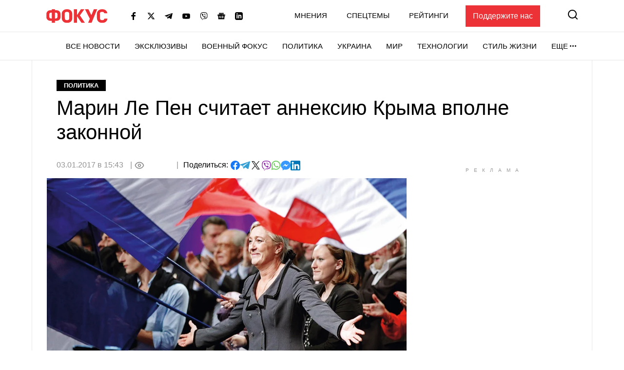

--- FILE ---
content_type: text/html; charset=utf-8
request_url: https://www.google.com/recaptcha/api2/aframe
body_size: 268
content:
<!DOCTYPE HTML><html><head><meta http-equiv="content-type" content="text/html; charset=UTF-8"></head><body><script nonce="YaZxe1KecRSMj36AqlETPA">/** Anti-fraud and anti-abuse applications only. See google.com/recaptcha */ try{var clients={'sodar':'https://pagead2.googlesyndication.com/pagead/sodar?'};window.addEventListener("message",function(a){try{if(a.source===window.parent){var b=JSON.parse(a.data);var c=clients[b['id']];if(c){var d=document.createElement('img');d.src=c+b['params']+'&rc='+(localStorage.getItem("rc::a")?sessionStorage.getItem("rc::b"):"");window.document.body.appendChild(d);sessionStorage.setItem("rc::e",parseInt(sessionStorage.getItem("rc::e")||0)+1);localStorage.setItem("rc::h",'1769264225087');}}}catch(b){}});window.parent.postMessage("_grecaptcha_ready", "*");}catch(b){}</script></body></html>

--- FILE ---
content_type: application/javascript; charset=utf-8
request_url: https://fundingchoicesmessages.google.com/f/AGSKWxUzF_hG-iDs26RufebBKfxCNjWqHW3dZ83o4CVsxbv-TmMjBj8xghtlJRCWC7Xi0le90dOdL3dKrhm3oPK58EB4_ys_oXKGlqkekz2SDq-lnt5T4lMxo_uDAr3hzZiNFILNhl88AePJqnaYl1Dol1S81cuMVzmIBJyGK-GMei6nwZnit9908sadZvm6/_/ads/728-/flashads./adcontrol./ads_google./advert.
body_size: -1288
content:
window['c1b52bf7-4c91-49d9-8e45-3aa85e8240f5'] = true;